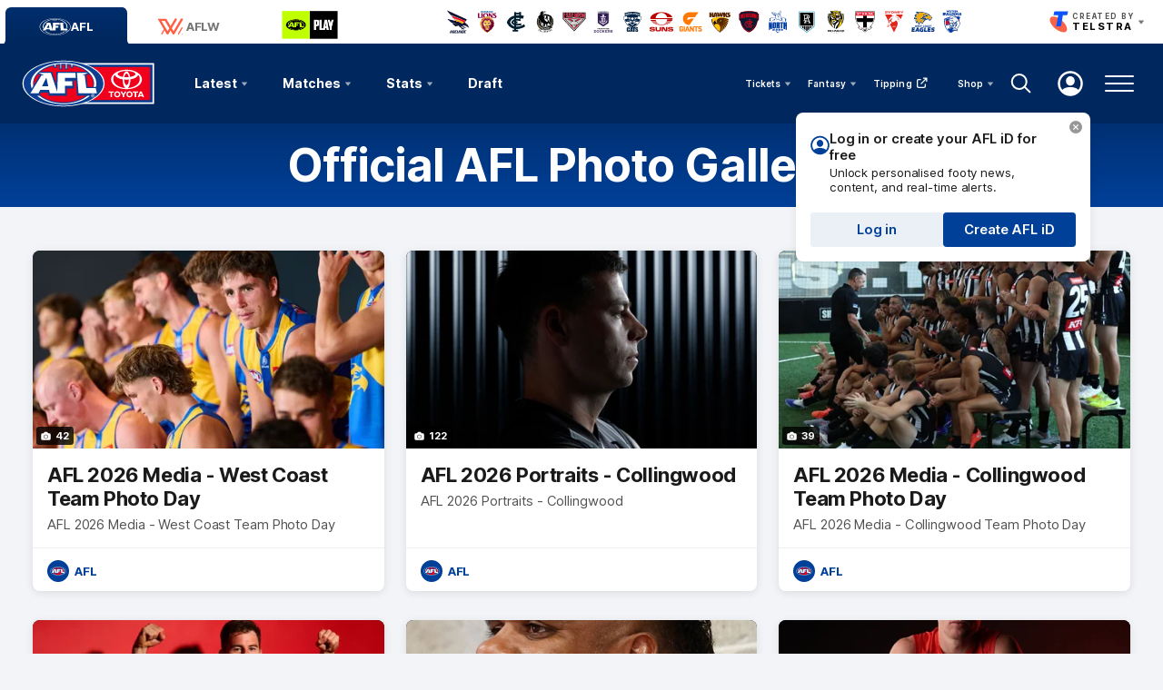

--- FILE ---
content_type: text/javascript
request_url: https://www.afl.com.au/resources/v5.42.16/scripts/main.js
body_size: 12950
content:
"use strict";!function(e,t){if(e.analytics={},e.account="afl",e.accountHeader={label:"account",value:"afl"},e.templates={},e.common={},e.defaultLanguage="EN",e.widgets={},e.redux={},e.redux.constants={},e.redux.actions={},e.redux.reducers={},e.redux.sagas={},e.redux.schema={},e.redux.selectors={},e.redux.paths={},void 0===t)return void console.error("No Environment Paths defined. Please configure the Environment paths widget.");e.paths=t,e.paths.cdn=e.paths.cdn.replace("{$RESOURCES_VERSION$}",window.RESOURCES_VERSION),e.paths.watermarksPath=e.paths.watermarksPath.replace("{$WATERMARKS_VERSION$}",window.WATERMARKS_VERSION),e.checkEnvironment=()=>{const t=window.location.host;let n;if(Array.isArray(e.paths.domain)){const o=a(e.paths.domain,t);o&&(e.paths.domain=o,n=e.paths)}else(t===e.paths.domain||t.match(new RegExp(e.paths.domain)))&&(n=e.paths);return n||console.error("There are no app.paths defined for this domain, please check your Environment paths widget config!"),n};const a=(e,t)=>{for(let a=0;a<e.length;a++){const n=e[a];if(t===n||t.match(new RegExp(n)))return n}return null};e.environment=e.checkEnvironment();const n=()=>{new Promise((t=>{!0===window.isCommonLoaded?t():window.addEventListener(e.common.CONSTANTS.EVENTS.SCRIPTS.COMMON.LOADED,t)})).then((()=>{setTimeout(e.convertToUsersLocalTime)}))};"complete"===document.readyState?n():document.addEventListener("DOMContentLoaded",n)}(PULSE.app,PULSE.envPaths),PULSE.app.common.CONSTANTS=(()=>{const e={PREMIERSHIP:"CD_C014",PRE_SEASON:"CD_C101",WOMENS:"CD_C264",VFL_WOMENS:"CD_C464",VFL_PREMIERSHIP:"CD_C015",WAFL_PREMIERSHIP:"CD_C120",SANFL_PREMIERSHIP:"CD_C016",U18_BOYS_CHAMPIONSHIPS:"CD_C019",U18_GIRLS_CHAMPIONSHIPS:"CD_C414",INDIGENOUS_ALL_STARS:"CD_C944",ORIGIN:"CD_C664"},t={POSTPONED:"POSTPONED",CANCELLED:"CANCELLED",SCHEDULED:"SCHEDULED",UNCONFIRMED_TEAMS:"UNCONFIRMED_TEAMS",CONFIRMED_TEAMS:"CONFIRMED_TEAMS",UPCOMING:"UPCOMING",LIVE:"LIVE",POST_GAME:"POST_GAME",POSTGAME:"POSTGAME",CONCLUDED:"CONCLUDED",COMPLETED:"COMPLETED",PLACEHOLDER:"PLACEHOLDER",TBC:"TBC"},a=[t.CONFIRMED_TEAMS,t.LIVE,t.POSTGAME,t.POST_GAME,t.CONCLUDED];return{BODY:"body",EVENTS:{SCRIPTS:{COMMON:{LOADED:"COMMON_LOADED"}},SLIDER:{INITIALISED:"SLIDER_INITIALISED"},PLAYER:{SCRIPTS_LOADED:"player.scriptsLoaded"},FLIPCLOCK:{START:"clock/start",STOP:"clock/stop"},VIDEO_MODAL:{OPEN:"videoModal/open",CLOSE:"videoModal/close"},VIDEO:{START:"video/start",END:"video/end",DISPOSE:"video/dispose",READY:"player/ready",PLAY:"player/play-video",OVERLAY:"player/overlay",PAUSE:"player/pause-video",CLOSE_FULL_SCREEN:"player/full-screen-closed",USER_ACTIVE:"player/user-active",USER_INACTIVE:"player/user-inactive",FULLSCREEN_CHANGE:"player/fullscreen"},TABS:{READY:"tab/ready",SELECTED:"tab/selected",TRIGGERED:"tab/triggered"},SEARCH:{SEARCH_FIRED:"search.search_fired",TAB_CHANGED:"search.tab_changed",UPDATE_COUNTERS:"search.update_counters",SORT_CHANGED:"search-sort.filterUpdate"},ADVERTS:{HIDE:"adverts/hide",SHOW:"adverts/show"},BROADCASTERS:{READY:"broadcasters/ready",MATCH_CENTRE:"broadcasters/ready/match-centre",MATCH_LIST:"broadcasters/ready/match-list"},HERO_CAROUSEL:{VIDEO_READY:"video/ready"},PARALLAX:{MOVE_UP:"move-up",MOVE_DOWN:"move-down"},PAGINATION:{UPDATE:"update"},NAVIGATION:{NAV_DELAYED_SHOW:"nav-delayed-show",MORE_BUCKET_LOADED:"more-bucket-loaded",MORE_BUCKET_UPDATED:"more-bucket-updated"},KEY_MOMENTS:{READY:"key-moments/ready",RENDERED:"key-moments/rendered"},LOAD_MORE:{CALL_COMPLETE:"load-more/complete"},PULSEID:{RESOLVED:"pulse-id/resolved"},FAVOURITE:{ADDED:"favourite/added",REMOVED:"favourite/removed"},COMPETITION:{UPDATE_TITLE:"competition/update-title"},AFLID:{FAVOURITE_SET:"aflid/favourite-set"},INTERACTION:{CHANGE:"interaction/change"},VISIBILITY:{HIDDEN:"visibility/hidden",SHOWN:"visibility/shown"},TRADE_RADIO_POPUP:{SHOWN:"trade-radio-popup/shown",HIDDEN:"trade-radio-popup/hidden"}},KEY_CODES:{ENTER:13,ESCAPE:27,ARROW_KEY_LEFT:37,ARROW_KEY_RIGHT:39,SPACE:32},STATUS_CODES:{SUCCESS:200,CREATED:201,ACCEPTED:202,REDIRECT:300,TEMPORARY_REDIRECT:307,PERMANENT_REDIRECT:308,BAD_REQUEST:400,UNAUTHORIZED:401,FORBIDDEN:403,NOT_FOUND:404,CONFLICT:409},MIS_TOKEN_HEADER_PROP:"x-media-mis-token",MATCH_STATUS:t,DRAFT_STATUS:{PRE_DRAFT:"PRE_DRAFT",LIVE:"LIVE",COMPLETE:"COMPLETE",PAUSED:"PAUSED"},UNCONFIRMED_GROUP:"TBCPC",ROUND_STATUS:{UPCOMING:"UPCOMING",LIVE:"LIVE",COMPLETED:"COMPLETED",NO_MATCHES:"NO_MATCHES"},MAX_PERIOD_NUMBER:4,MATCH_POLL_DELAY:3e4,BROADCAST_CHECK_INTERVAL:3e5,STILL_LIVE_INTERVAL:6e5,MATCH_STATS_POLL_DELAY:6e4,TIME:{ONE_DAY_IN_MS:864e5,ONE_HOUR_IN_MS:36e5,ONE_MINUTE_IN_MS:6e4,ONE_SECOND_IN_MS:1e3,ONE_MINUTE_IN_SECS:60,ONE_HOUR_IN_MINS:60,ONE_DAY_IN_HOURS:24,ONE_HOUR_IN_SECONDS:3600,ONE_DAY_IN_SECONDS:86400,RELATIVE_TIME_END:6048e5,ACST_HOUR_OFFSET:9.5,FIVE_MINS_IN_MS:3e5,THIRTY_SECS_IN_MS:3e4},MATCH_TIME_FORMAT:"h:mm",COMPETITION:{PRE_SEASON:{code:"AFL",logo:"afl-logo",providerId:e.PRE_SEASON},PREMIERSHIP:{code:"AFL",logo:"afl-logo",providerId:e.PREMIERSHIP},WOMENS:{code:"AFLW",logo:"logo-womens",providerId:e.WOMENS},VFL_WOMENS:{code:"VFLW",logo:"logo-vflw",providerId:e.VFL_WOMENS},VFL_PREMIERSHIP:{code:"VFL",logo:"logo-vfl",providerId:e.VFL_PREMIERSHIP},WAFL_PREMIERSHIP:{code:"WAFL",logo:"logo-wafl",providerId:e.WAFL_PREMIERSHIP},SANFL_PREMIERSHIP:{code:"SANFL",logo:"logo-sanfl",providerId:e.SANFL_PREMIERSHIP},U18_BOYS_CHAMPIONSHIPS:{code:"U18CB",logo:"logo-u18",providerId:e.U18_BOYS_CHAMPIONSHIPS},U18_GIRLS_CHAMPIONSHIPS:{code:"U18CG",logo:"logo-u18",providerId:e.U18_GIRLS_CHAMPIONSHIPS},INDIGENOUS_ALL_STARS:{code:"IAS",logo:"afl-logo",providerId:e.INDIGENOUS_ALL_STARS},ORIGIN:{code:"ORI",logo:"logo-origin",providerId:e.ORIGIN}},TRACKING:{AFLID:{LOGIN_STATUS:{LOGGED_IN:"logged in",LOGGED_OUT:"logged out"},TEAM_PAGE_AFLID_BANNER:"team page aflid banner",LOGIN_TOOLTIP:"login tooltip"},BASE:{digitalHierLevel1:"Digital Rights Network",digitalHierLevel2:"Elite",digitalHierLevel3:"AFL Media"},COMPONENT_NAMES:{DRAFT_TRACKER:{FILTERS:{CLUB:"draft tracker club filter",ROUND:"draft tracker round filter",POSITION:"draft tracker position filter"}},PLAYER_AWARDS:{FAVOURITE_PLAYER:"favourite player"}},CONTENT_TYPES:{ALBUM:"album",ARTICLE:"article",BROADCAST_GUIDE:"broadcast guide",BROWNLOW_MEDAL:"brownlow medal",COMPARE:"compare",DRAFT:"draft",FANTASY:"fantasy",FEATURES:"features",FIXTURE:"fixture",GENERIC:"generic",HOME:"home",HUB:"hub",INJURY_LIST:"injury list",LADDER:"ladder",LINEUPS:"lineups",MATCH:"match",MATCH_CENTRE:{LINEUPS:"match centre team lineups"},MATCH_INFO:"match info",MATCH_VIDEOS:"match videos",NEWS:"news",ON_DEMAND:"on demand",PHOTO_GALLERIES:"photo galleries",PLAYER:"player",PODCAST:"podcast",PODCASTS:"podcasts",SEARCH:"search",STATS:"stats",TEAM_LINEUP:"team lineup",TEAM_LINEUP_CONDENSED:"condensed team lineup",TEAM_RANKINGS:"team rankings",TOGGLE:{TEAM:"team toggle",VIEW:"view toggle"},LINEUPS_SPONSOR:"lineups sponsor",VIDEO:"video",VIDEOS:"videos",WINNERS:"winners"},EVENTS:{CARD:{SELECT:"select_card"},CLICK:"click",FILTERS:{APPLY:"apply_filters",CLEAR:"clear_filters"},MEDIA:{AUTOPLAY:{SET:"set_autoplay",UNSET:"unset_autoplay"}},MODAL:{VIEW:"view_modal",CLOSE:"close_modal"},SELECT:{TAB:"select_tab",CTA:"select_cta",NAV_ITEM:"select_nav_item",SEARCH:"search_start",SPONSOR:"select_sponsor",EXPAND:"expand_item",COLLAPSE:"collapse_item",PARTNER:"select_partner",SEARCH_RESULT:"select_search_result",LINK:"select_link"},CAROUSEL:{EVENT_NAME:"navigate_carousel",CONTENT_TYPE:{VIDEO:"video",GALLERY:"gallery",BROADCASTER:"broadcaster",MIXED:"mixed",PLAYER:"player",FIXTURE:"fixture"},DIRECTION:{PREVIOUS:"previous",NEXT:"next"},TYPE:{ARROW:"arrow",SWIPE:"swipe",THUMB:"thumb",DOT:"dot"}},SORT_LIST:"sort_list",AFLID:{LOGIN:"login",LOGOUT:"logout",LOGIN_ATTEMPTED:"login_attempted",SIGN_UP_ATTEMPTED:"sign_up_attempted"}},PARAMS:{CONTENT_SECTION:"content_section"},VALUES:{SORT:{PUBLISH_FROM:"latest",RELEVANCE:"relevance"},DRAFT_TRACKER:{SITE_SECTION:"draft",PAGE_NAME:"draft hub draft tracker",MEDIA_TITLE:"Highlights"}}},MIS_API_TOKEN:"mis_api_token",IS_ACTIVE:"is-active",IS_INACTIVE:"is-inactive",IN_ACTIVE:"in-active",IS_LOADED:"is-loaded",CONTENT_TYPE:{PLAYLIST:"playlist",VIDEO:"video",TEXT:"text"},CONTENT_TRACKER:{TYPE:{TEXT:"TEXT",VIDEO:"VIDEO",PLAYLIST:"PLAYLIST"},ACTION:{VIEW:"VIEW"}},PROVIDER_IDS:e,VENUE_PROVIDER_IDS:{TBC:"CD_V2385"},U_HIDE:"u-hide",U_SHOW:"u-show",U_SHOW_FLEX:"u-show-flex",FADE_IN_UP:"fade-up",U_HIDE_TABLET:"u-hide-until-tablet",IS_TOUCHSCREEN:"is-touchscreen",U_NO_SCROLL_TABLET:"u-no-scroll-tablet",IS_DOCKED:"is-docked",IS_SCROLLING:"is-scrolling",IS_NEXT:"is-next",IS_SCROLL_END:"is-scroll-end",IS_LOADED_ATTR:"data-is-loaded",InfiniteScrollWidget:{READY:"app.InfiniteScrollWidget.ready"},MatchPopupWidget:{READY:"app.MatchPopupWidget.ready"},LOAD_MORE:{READY:"app.LoadMore.ready"},PLAYER_IMAGE_SIZES:{CARD:{FOLDER:"XLarge",DESKTOP:"0.168",DESKTOP_RETINA:"0.335",MOBILE_RETINA:"0.14"},HERO:{FOLDER:"XLarge",DESKTOP:"0.575",DESKTOP_RETINA:"1",MOBILE_RETINA:"0.334"},WORM:{FOLDER:"XLarge",DESKTOP:"0.11",DESKTOP_RETINA:"0.22",MOBILE_RETINA:"0.11",HEIGHT:"118",HEIGHT_RETINA:"236"},STAT_CARD:{FOLDER:"XLarge",DESKTOP:"0.296",DESKTOP_RETINA:"0.592",MOBILE_RETINA:"0.27"},STAT_TABLE:{FOLDER:"XLarge",DESKTOP:"0.1",DESKTOP_RETINA:"0.2",MOBILE_RETINA:"0.2",WIDTH:"108"}},VARIANT_CONFIGURATIONS:{DEFAULT:[{name:"thumbnail",minWidth:640,tags:["Regular Image","Regular Image (Retina)"]},{name:"thumbnailMobile",maxWidth:640,tags:["Regular Image","Regular Image (Retina)"]},{name:"default",tags:["Regular Image"],cssClass:""}],VIDEO_HUB:[{name:"thumbnailMobile",maxWidth:640,size:{width:120},multipliers:[1,2,3]},{name:"thumbnailDesktop",minWidth:641,size:{width:160},multipliers:[1,2,3]},{name:"default",size:{width:160},multipliers:[1]}],MATCH_INTRO:[{name:"thumbnailMobile",maxWidth:640,size:{width:375,height:236},multipliers:[1,2,3]},{name:"thumbnailDesktop",minWidth:641,size:{width:580,height:580},multipliers:[1,2,3]},{name:"default",size:{width:580,height:580},multipliers:[1]}],GALLERY_MODAL:[{name:"thumbnailMobile",maxWidth:640,size:{width:500},multipliers:[1,2,3]},{name:"thumbnailTablet",maxWidth:839,size:{width:1e3},multipliers:[1,2]},{name:"thumbnailDesktop",minWidth:840,size:{width:1240},multipliers:[1,2]},{name:"default",size:{width:1240},multipliers:[1]}],GALLERY_MODAL_PORTRAIT:[{name:"thumbnailMobile",maxWidth:640,size:{width:400},multipliers:[1,2,3]},{name:"thumbnailTablet",maxWidth:839,size:{width:500},multipliers:[1,2,3]},{name:"thumbnailDesktop",minWidth:840,size:{width:700},multipliers:[1,2,3]},{name:"default",size:{width:700},multipliers:[1]}],GALLERY_MODAL_THUMBNAIL:[{name:"thumbnailMobile",maxWidth:840,size:{width:150,height:150},multipliers:[1,2]},{name:"thumbnailDesktop",minWidth:841,size:{width:250,height:250},multipliers:[1,2]},{name:"default",size:{width:250,height:250},multipliers:[1]}],THUMBNAIL_MEDIA:[{name:"thumbnailMobile",maxWidth:640,size:{width:344,height:215},multipliers:[1,2,3]},{name:"thumbnailTablet",maxWidth:839,size:{width:808,height:505},multipliers:[1,2,3]},{name:"thumbnailDesktop",minWidth:840,size:{width:451,height:268},multipliers:[1,2,3]},{name:"default",size:{width:451,height:268},multipliers:[1],cssClass:""}]},BROADCASTERS:{AUS:[{title:"Official AFL App",image:`/resources/${window.RESOURCES_VERSION}/i/elements/broadcast-app.png`},{title:"Subscription TV",image:`/resources/${window.RESOURCES_VERSION}/i/elements/broadcast-fox.png`},{title:"Streaming",image:`/resources/${window.RESOURCES_VERSION}/i/elements/broadcast-kayo.png`}],WORLD:[{title:"Watch AFL",image:`/resources/${window.RESOURCES_VERSION}/i/elements/broadcast-watchafl.png`}]},COUNTDOWN:{READY:"app.countdown.ready",ZERO:"app.countdown.zero"},TOOLTIP:{READY:"app.tooltip.ready"},REGIONS:{"Australia/Sydney":"Australia/NSW","Australia/Canberra":"Australia/ACT"},GALLERY_PLAYLIST_TAG:"gallery",GEO_RESTRICTED_VIDEO_TAG:"GeoBlocked:AUNZOnly",GEO_RESTRICTED_PREMIUM_REPLAY_TAG:"Premium:AFLPremiumReplays",OBSERVER_CONFIG:{root:null,rootMargin:"0px",threshold:[.1,.9]},API_RETRY_COUNT:3,TEAM_ABBR:{CD_T10:"ADEL",CD_T20:"BL",CD_T40:"COLL",CD_T1000:"GCFC",CD_T30:"CARL",CD_T100:"NMFC",CD_T110:"PORT",CD_T140:"WB",CD_T80:"HAW",CD_T70:"GEEL",CD_T130:"STK",CD_T50:"ESS",CD_T160:"SYD",CD_T60:"FRE",CD_T1010:"GWS",CD_T120:"RICH",CD_T90:"MELB",CD_T150:"WCE",CD_T8098:"ADEL",CD_T7887:"BL",CD_T8096:"CARL",CD_T8097:"COLL",CD_T7886:"FRE",CD_T8467:"GEEL",CD_T7889:"GWS",CD_T7386:"MELB",CD_T8466:"NMFC",CD_T7387:"WB",CD_T8786:"GCFC",CD_T8788:"RICH",CD_T8787:"WCE",CD_T8796:"STK",CD_T1509:"BL",CD_T1510:"GCFC",CD_T1523:"GWS",CD_T1525:"SYD",CD_T171:"CCFC",CD_T172:"DSFC",CD_T170:"BPFC",CD_T177:"GWVRFC",CD_T174:"GFFC",CD_T173:"ERFC",CD_T175:"GPFC",CD_T176:"MBFC",CD_T185:"NTFC",CD_T178:"NKFC",CD_T179:"OCFC",CD_T182:"WJFC",CD_T180:"SDGFC",CD_T181:"TDFC",CD_T8591:"ERFC",CD_T8586:"BPFC",CD_T8588:"GFFC",CD_T8594:"OCFC",CD_T8606:"TDFC",CD_T8589:"CCFC",CD_T8590:"DSFC",CD_T8587:"NKFC",CD_T8598:"GWVRFC",CD_T8592:"GPFC",CD_T8596:"WJFC",CD_T8593:"MBFC",CD_T8595:"SDFC",CD_T8897:"BRI",CD_T8896:"GCS",CD_T8898:"NTFC",CD_T9097:"GWS",CD_T9096:"SYD",CD_T9106:"GWS",CD_T9107:"NTU18W",CD_T9108:"SYD",CD_T1520:"ESS",CD_T1553:"GCS",CD_T1022:"BH",CD_T1173:"SYD",CD_T7306:"FTS",CD_T1029:"SAND",CD_T1112:"BLR",CD_T9076:"CAR",CD_T1030:"CSY",CD_T1023:"COB",CD_T1149:"COFC",CD_T1024:"FRANK",CD_T1025:"GEEL",CD_T1028:"PM",CD_T1027:"NBUL",CD_T7305:"RFC",CD_T1113:"STP",CD_T1032:"WERR",CD_T8378:"NM",CD_T1497:"GWS",CD_T1033:"WIL",CD_T1550:"ASP",CD_T8907:"ALLS",CD_T8388:"CARL",CD_T8326:"CDFC",CD_T8327:"DFC",CD_T8335:"HFC",CD_T8330:"GFC",CD_T8391:"EFC",CD_T8389:"COFC",CD_T8936:"NMFC",CD_T8386:"WFC",CD_T8334:"WBFC",CD_T9091:"PMFC",CD_T8392:"SAN",CD_T9737:"GWS",CD_T9736:"SYD",CD_T1076:"EFFC",CD_T8626:"WCE",CD_T1075:"CFC",CD_T1077:"EPFC",CD_T1078:"PTFC",CD_T1082:"SDFC",CD_T1079:"PFC",CD_T1080:"SFFC",CD_T1081:"SFC",CD_T1083:"WPFC",CD_T9406:"ESS",CD_T9407:"HAW",CD_T9409:"PORT",CD_T9408:"SYD",CD_T7314:"ADE",CD_T1039:"PORT",CD_T1040:"SADEL",CD_T1037:"NADEL",CD_T1043:"WWT",CD_T1035:"CENT",CD_T1042:"WADEL",CD_T1041:"STURT",CD_T1036:"GLEN",CD_T1038:"NORW",CD_T1096:"EFFC",CD_T1101:"SFC",CD_T1095:"CFC",CD_T1098:"PTFC",CD_T1102:"SDFC",CD_T1099:"PFC",CD_T1103:"WPFC",CD_T1097:"EPFC",CD_T1183:"SADEL",CD_T1180:"NADEL",CD_T1181:"NORW",CD_T1178:"CENT",CD_T1179:"GLEN",CD_T1185:"STURT",CD_T1186:"WADEL",CD_T136:"VICC",CD_T137:"VICM",CD_T7976:"AL",CD_T138:"WA",CD_T134:"SA",CD_T8208:"SA",CD_T8212:"QLD",CD_T8213:"VICC",CD_T8216:"AL",CD_T8214:"VICM",CD_T8215:"WA",CD_T9886:"IAS",CD_T1031:"TFC",CD_T10047:"TFC",CD_T10036:"OWA",CD_T8906:"OVIC",CD_T10046:"STK"},TEAM_NAMES:{CD_T10:"Adelaide Crows",CD_T20:"Brisbane Lions",CD_T40:"Collingwood",CD_T1000:"Gold Coast SUNS",CD_T30:"Carlton",CD_T100:"North Melbourne",CD_T110:"Port Adelaide",CD_T140:"Western Bulldogs",CD_T80:"Hawthorn",CD_T70:"Geelong Cats",CD_T130:"St Kilda",CD_T50:"Essendon",CD_T160:"Sydney Swans",CD_T60:"Fremantle",CD_T1010:"GWS GIANTS",CD_T120:"Richmond",CD_T90:"Melbourne",CD_T150:"West Coast Eagles",CD_T8098:"Adelaide Crows",CD_T7887:"Brisbane Lions",CD_T8096:"Carlton",CD_T8097:"Collingwood",CD_T7886:"Fremantle",CD_T8467:"Geelong Cats",CD_T7889:"GWS GIANTS",CD_T7386:"Melbourne",CD_T8466:"North Melbourne",CD_T7387:"Western Bulldogs",CD_T8786:"Gold Coast SUNS",CD_T8788:"Richmond",CD_T8787:"West Coast Eagles",CD_T8796:"St Kilda",CD_T9406:"Essendon",CD_T9407:"Hawthorn",CD_T9409:"Port Adelaide",CD_T9408:"Sydney Swans",CD_T1509:"Brisbane Lions Academy",CD_T1510:"Gold Coast SUNS Academy",CD_T1523:"GWS GIANTS Academy",CD_T1525:"Sydney Swans Academy",CD_T171:"Calder Cannons",CD_T172:"Dandenong Stingrays",CD_T170:"Bendigo Pioneers",CD_T177:"GWV Rebels",CD_T174:"Geelong Falcons",CD_T173:"Eastern Ranges",CD_T175:"Gippsland Power",CD_T176:"Murray Bushrangers",CD_T185:"Northern Territory Academy",CD_T178:"Northern Knights",CD_T179:"Oakleigh Chargers",CD_T182:"Western Jets",CD_T180:"Sandringham Dragons",CD_T181:"Tasmania Devils",CD_T8591:"Eastern Ranges",CD_T8586:"Bendigo Pioneers",CD_T8588:"Geelong Falcons",CD_T8594:"Oakleigh Chargers",CD_T8606:"Tasmania Devils",CD_T8589:"Calder Cannons",CD_T8590:"Dandenong Stingrays",CD_T8587:"Northern Knights",CD_T8598:"GWV Rebels",CD_T8592:"Gippsland Power",CD_T8596:"Western Jets",CD_T8593:"Murray Bushrangers",CD_T8595:"Sandringham Dragons",CD_T8897:"Brisbane Lions Academy",CD_T8896:"Gold Coast SUNS Academy",CD_T8898:"Northern Territory Academy",CD_T9097:"GWS GIANTS Academy",CD_T9096:"Sydney Swans Academy",CD_T9106:"GWS Giants U18 Academy Womans",CD_T9107:"Northern Territory U18 Womans Football Club",CD_T9108:"Sydney U18 Academy Womans",CD_T1520:"Essendon",CD_T1553:"Gold Coast SUNS",CD_T1022:"Box Hill Hawks",CD_T1173:"Sydney Swans",CD_T7306:"Western Bulldogs",CD_T1029:"Sandringham Zebras",CD_T1112:"Brisbane Lions",CD_T9076:"Carlton",CD_T1030:"Casey Demons",CD_T1023:"Coburg Lions",CD_T1149:"Collingwood",CD_T1024:"Frankston",CD_T1025:"Geelong",CD_T1028:"Port Melbourne",CD_T1027:"Northern Bullants",CD_T7305:"Richmond",CD_T1113:"Southport",CD_T1032:"Werribee Tigers",CD_T8378:"North Melbourne",CD_T1497:"GWS GIANTS",CD_T1033:"Williamstown",CD_T1550:"Aspley",CD_T8907:"All Stars",CD_T8388:"Carlton",CD_T8326:"Casey Demons",CD_T8327:"Darebin",CD_T8335:"Box Hill Hawks",CD_T8330:"Geelong",CD_T8391:"Essendon",CD_T8389:"Collingwood",CD_T8936:"North Melbourne",CD_T8386:"Williamstown",CD_T8334:"Western Bulldogs",CD_T9091:"Port Melbourne",CD_T8392:"Sandringham Zebras",CD_T9737:"GWS GIANTS",CD_T9736:"Sydney Swans",CD_T1076:"East Fremantle",CD_T8626:"West Coast Eagles",CD_T1075:"Claremont",CD_T1077:"East Perth",CD_T1078:"Peel Thunder",CD_T1082:"Swan Districts",CD_T1079:"Perth",CD_T1080:"South Fremantle",CD_T1081:"Subiaco",CD_T1083:"West Perth",CD_T7314:"Adelaide",CD_T1039:"Port Adelaide",CD_T1035:"Central District",CD_T1037:"North Adelaide",CD_T1036:"Glenelg",CD_T1038:"Norwood",CD_T1040:"South Adelaide",CD_T1041:"Sturt",CD_T1042:"West Adelaide",CD_T1043:"Woodville-West Torrens",CD_T8216:"Allies",CD_T8212:"Queensland",CD_T8208:"South Australia",CD_T8213:"Victoria Country",CD_T8214:"Victoria Metro",CD_T8215:"Western Australia",CD_T7976:"Allies",CD_T9886:"Indigenous All Stars",CD_T134:"South Australia",CD_T136:"Victoria Country",CD_T137:"Victoria Metro",CD_T138:"Western Australia",CD_T1031:"Tasmania",CD_T10047:"Tasmania",CD_T10036:"Western Australia",CD_T8906:"Victoria",CD_T10046:"St Kilda"},AFLW_TEAMS:["CD_T8098","CD_T7887","CD_T8096","CD_T8097","CD_T9406","CD_T7886","CD_T8467","CD_T8786","CD_T7889","CD_T9407","CD_T8466","CD_T7386","CD_T9409","CD_T8788","CD_T8796","CD_T9408","CD_T8787","CD_T7387"],DRAFT_TRACKER_STATUS:{PAUSED:"PAUSED"},PLAYER_POSITION_GROUPS:{FOLLOWERS:["RK","RR","RO","R"],FORWARDS:["FPR","FF","FPL"],HALF_FORWARDS:["HFFR","CHF","HFFL"],CENTRES:["WL","C","WR"],HALF_BACKS:["HBFL","CHB","HBFR"],BACKS:["BPL","FB","BPR"],EMERGENCIES:["EMERG"],INTERCHANGE:["INT"],SUBSTITUTES:["SUB"]},DISPLAY_MATCH_STATUSES:a,TEAM:{HOME:"home",AWAY:"away",BOTH:"both"},VIEWS:{FIELD:"field",LIST:"list"},FLEX_FLOW:{ROW:"row",COLUMN:"column"},TAGS:{SPONSOR_BETTING:"sponsor:betting",SPONSOR_ALCOHOL:"sponsor:alcohol"},TIMEZONES:{AEST:"Australia/Melbourne"}}})(),async function(e,t,a){const n={issuer:`${e.environment.okta.url}`,clientId:e.environment.okta.clientId,redirectUri:`${window.location.origin}${e.environment.okta.redirectPath}`,devMode:e.environment.okta.devMode,scopes:["openid","email","profile","offline_access"],tokenManager:{storage:"localStorage",autoRenew:!0,autoRemove:!1},services:{autoRenew:!0,autoRemove:!1}},o="pulse_site_settings";if(!n.issuer||!n.clientId)return;function r(){const t=e.authClient.authStateManager.getAuthState(),a=e.authClient.getOriginalUri(t);return a?(console.info("AFLid redirecting to originalUri",a),e.authClient.removeOriginalUri(),void window.location.replace(a)):(console.info("AFLid no originalUri"),`${window.location.origin}${window.location.pathname}`===n.redirectUri?(console.info("AFLid redirecting to Homepage"),void window.location.replace(window.location.origin)):(console.info("AFLid onLogin()"),void new Promise((t=>{!0===window.isCommonLoaded?t():window.addEventListener(e.common.CONSTANTS.EVENTS.SCRIPTS.COMMON.LOADED,t)})).then((async()=>{const t=JSON.parse(PULSE.core.localStorage.getStorage("login_attempted"));t&&(e.tracking.recordEvent(e.common.CONSTANTS.TRACKING.EVENTS.AFLID.LOGIN,{eventData:{form_name:t?.form_name,form_id:t?.form_id,login_type:t?.login_type}},"home"),PULSE.core.localStorage.clearStorage("login_attempted"))}))))}e.authClient=new OktaAuth(n),e.authHelpers={},e.authHelpers.OKTA_CONFIG={...n};const i=[];let s=!1,l=null;e.authHelpers.isAuthenticated=function(){return new Promise(((a,n)=>{try{t.aflAppBridge.callAsync("getAuth").then((e=>{a(e)})).catch((n=>{n===t.aflAppBridge.ERROR.NOT_IMPLEMENTED&&e.authClient.isAuthenticated().then((e=>a(e)))}))}catch(e){console.error(e),n(e)}}))},e.authHelpers.signInWithRedirect=function(a){try{t.aflAppBridge.call("login")}catch(n){if(n===t.aflAppBridge.ERROR.NOT_IMPLEMENTED){const t=a??window.location.href;e.authClient.setOriginalUri(t),e.authClient.signInWithRedirect()}}},e.authHelpers.getUserInfo=function(){return new Promise((t=>{l?t(l):(i.push(t),s||(s=!0,e.authClient.token.getUserInfo().then((t=>{l=t;const n=PULSE.app.common.team.getTeamAbbr(l?.afl_aflmfavtchid);l.c_AFLFavouriteTeams=PULSE.app.common.team.getTeamName(l?.afl_aflmfavtchid),l.teamAbbr=n,l.userInitials=t.given_name.charAt(0)+t.family_name.charAt(0),l.accountUrl=e.environment.okta.accountUrl,i.forEach((e=>e(t))),PULSE.core.localStorage.getStorage("favouriteTeam",!1)&&n===PULSE.core.localStorage.getStorage("favouriteTeam",!1)||(PULSE.core.localStorage.setStorage("favouriteTeam",n,1,!1),document.dispatchEvent(new CustomEvent(a.EVENTS.AFLID.FAVOURITE_SET,{detail:n})))}))))}))},e.authHelpers.logout=function(){const{store:t}=PULSE.app.redux,{siteSettings:a}=t.getState(),n=a.over18;let r={...a,over18:!0};localStorage.setItem(o,JSON.stringify(r)),e.authClient.signOut().then((async()=>{await PULSE.app.authClient.tokenManager.clear(),PULSE.core.localStorage.clearStorage("favouriteTeam",!1),PULSE.app.tracking.setGlobalProperties({login_status:PULSE.app.common.CONSTANTS.TRACKING.AFLID.LOGIN_STATUS.LOGGED_OUT,afl_id:void 0})})).catch((e=>{console.error(e),r={...a,over18:n},localStorage.setItem(o,JSON.stringify(r))}))},e.authHelpers.getUserUid=function(){const t=e.authClient.getAccessToken();if(!t)return null;const{payload:a}=e.authClient.token.decode(t);return a?.uid||null},await e.authClient.start(),e.authClient.token.isLoginRedirect()?e.authClient.token.parseFromUrl().then((t=>{e.authClient.tokenManager.setTokens(t.tokens),console.info("AFLid isLoginRedirect = true"),r()})).catch((e=>console.error("Error parsing tokens:",e))):e.authClient.tokenManager.getTokens().then((e=>{e.accessToken&&e.idToken&&(PULSE.app.tracking.setGlobalProperties({login_status:PULSE.app.common.CONSTANTS.TRACKING.AFLID.LOGIN_STATUS.LOGGED_IN,afl_id:e.idToken.claims.sub}),console.info("AFLid isLoginRedirect = false",e.idToken.claims),r())})).catch((e=>console.error("Error during token/session check:",e)))}(PULSE.app,PULSE.app.common,PULSE.app.common.CONSTANTS),function(e,t,a){const n=window.DEFAULT_COMP_ORDER?window.DEFAULT_COMP_ORDER.split(","):[a.CONSTANTS.PROVIDER_IDS.WOMENS,a.CONSTANTS.PROVIDER_IDS.PRE_SEASON,a.CONSTANTS.PROVIDER_IDS.ORIGIN,a.CONSTANTS.PROVIDER_IDS.PREMIERSHIP,a.CONSTANTS.PROVIDER_IDS.VFL_PREMIERSHIP,a.CONSTANTS.PROVIDER_IDS.VFL_WOMENS,a.CONSTANTS.PROVIDER_IDS.SANFL_PREMIERSHIP,a.CONSTANTS.PROVIDER_IDS.U18_BOYS_CHAMPIONSHIPS,a.CONSTANTS.PROVIDER_IDS.U18_GIRLS_CHAMPIONSHIPS],o=[{name:"true",value:"1",showIcon:!0,icon:"icn-sports-bet-mini",iconCss:"betting-logo betting-logo--check-box",sprite:!0},{name:"false",value:"0",showIcon:!0,icon:"icn-sports-bet-mini",iconCss:"betting-logo betting-logo--check-box",sprite:!0}];e.FilterGroups={},e.FilterHelpers={};const r=e=>e.map((e=>e.label)).join(","),i=t=>{const{COMPETITION:a}=e.common.CONSTANTS;return Object.values(a).find((e=>e.providerId===t.providerId))??a.PREMIERSHIP},s=function(e){let t=arguments.length>1&&void 0!==arguments[1]?arguments[1]:n;return(e=>e.map((e=>({name:e.name,value:e.id,extra:e,showIcon:!0,icon:i(e).logo}))))(((e,t)=>t.map((t=>e.find((e=>e.providerId===t)))))(((e,t)=>e.filter((e=>t.includes(e.providerId))))(e.data.competitions.filter((e=>e.providerId&&e.name)),t),t).filter((e=>e)))},l=t=>{let a=moment.tz.guess(!0);e.common.CONSTANTS.REGIONS[a]&&(a=e.common.CONSTANTS.REGIONS[a]);let n=t.find((e=>-1!==a.indexOf(e.timezone)));return void 0===n&&(n=t.find((e=>-1!=="Australia/Melbourne".indexOf(e.timezone)))),void 0!==n&&n.value?n.value:t[0].value};e.FilterHelpers.mapCityTimezone=l;const d=(e,t)=>e.id>t.id?-1:e.id<t.id?1:0;e.FilterGroups.CONTENT=[{fylterConfig:{name:"Category"},getDefaultFromSearchParams:e=>{try{return r(e.tags.tags)}catch(e){console.warn("ContentFilter getOptionsFromSearchParams, could not find tags on searchQuery",e)}return-1},getOptionsFromSearchParams:e=>{let t="";try{t=r(e.tags.tags)}catch(e){console.warn("ContentFilter getOptionsFromSearchParams, could not find tags on searchQuery",e)}const a=[{name:"All",value:-1},{name:"First Team News",value:"news,first team"}];if(a.filter((e=>e.value===t)).length||!t)return a;return[...a,{name:t,value:t}]}},{fylterConfig:{name:"Competition",data:()=>[{name:"All",value:-1},{name:"Premier League",value:"FOOTBALL_COMPETITION:1"},{name:"Champions League",value:"FOOTBALL_COMPETITION:2"}]},getDefaultFromSearchParams:e=>e.references&&e.references.length?`${e.references[0].contentType}:${e.references[0].reference}`:-1}],e.FilterGroups.FOOTBALL_BY_ROUND=[{fylterConfig:{name:"Competition",data:()=>`${e.environment.api}competitions?pageSize=50`,middleWares:{decideDefault:t=>t.find((t=>t.extra.providerId===e.common.CONSTANTS.PROVIDER_IDS.PREMIERSHIP)).value,beforeOptionUpdate:s}},getDefaultFromSearchParams:e=>e&&e.competition?e.competition:-1,getDefaultFromQueryString:!0},{fylterConfig:{name:"CompSeason",dependsOn:["Competition"],data:()=>`${e.environment.api}competitions/{{Competition}}/compseasons?pageSize=20`,middleWares:{beforeOptionUpdate:e=>e.data.compSeasons.filter((e=>"CD_S2021120"!==e.providerId)).sort(d).map((e=>({name:e.name,value:e.id,extra:e,icon:"season"})))}},getDefaultFromSearchParams:e=>e&&e.compSeason?e.compSeason:-1,getDefaultFromQueryString:!0},{fylterConfig:{name:"MatchTimezone",data:()=>[{name:"My Time",value:"MY_TIME",icon:"duration"},{name:"Venue Time",value:"VENUE_TIME"}],middleWares:{decideDefault:()=>t.localStorage.getStorage("matchTimezone")||"MY_TIME"}}},{fylterConfig:{name:"Regions",data:()=>`${e.environment.aflApi}broadcasting/regions?page=0&pageSize=100`,middleWares:{decideDefault:l,beforeOptionUpdate:e=>e.data.content.map((e=>{const t=e.timezone.split("/");return{name:e.name,value:e.id,timezone:t[1]||e.timezone,extra:e}})).sort(((e,t)=>e.name<t.name?-1:e.name>t.name?1:0))}}},{fylterConfig:{name:"ShowBettingOdds",data:()=>o,uiClass:e=>e.ResponsiveToggle},getDefaultFromSearchParams:()=>-1},{fylterConfig:{name:"GameWeeks",dependsOn:["CompSeason"],data:()=>`${e.environment.api}compseasons/{{CompSeason}}`,middleWares:{decideDefault:e=>e[0].currentRoundNumber,beforeOptionUpdate:e=>{const t=e.data.compSeasons[0].currentRoundNumber;return e.data.compSeasons[0].rounds.map((a=>{const n=a.abbreviation.toUpperCase().replace("RD ",""),o=a.utcStartTime&&a.utcEndTime,r=moment.utc(a.utcStartTime).tz(moment.tz.guess(!0)).format("ddd MMM DD"),i=moment.utc(a.utcEndTime).tz(moment.tz.guess(!0)).format("ddd MMM DD");return{name:n,value:a.roundNumber.toString(),currentRoundNumber:0===t?e.data.compSeasons[0].rounds[0].roundNumber.toString():t.toString(),extra:a,type:"fixtures",tooltip:o?`${r} - ${i}`:null}}))}},uiClass:e=>e.ResponsiveRadio},getDefaultFromQueryString:!0},{fylterConfig:{name:"Teams",dependsOn:["CompSeason"],data:()=>`${e.environment.api}teams?compSeasonId={{CompSeason}}&pageSize=100`,middleWares:{decideDefault:e=>{const t=new URLSearchParams(window.location.search),a=Object.fromEntries(t.entries()),n=a.Teams;return e.find((e=>Number(n)===Number(e.value)))?a.Teams:e[0].value},beforeOptionUpdate:e=>{const t=e.data.teams;return t.sort(((e,t)=>{const a=e.name.toUpperCase(),n=t.name.toUpperCase();return a<n?-1:a>n?1:0})),t.map((e=>({name:e.name,value:e.id,extra:e,team:!0,tooltip:e.name})))}},uiClass:e=>e.ResponsiveRadio}},{fylterConfig:{name:"Venues",dependsOn:["CompSeason"],data:()=>`${e.environment.api}venues?compSeasonId={{CompSeason}}&pageSize=100`,middleWares:{beforeOptionUpdate:e=>e.data.venues.map((e=>({name:e.name,value:e.id,extra:e})))},uiClass:e=>e.MainFilter},getDefaultFromSearchParams:()=>-1,getDefaultFromQueryString:!0}],e.FilterGroups.LADDER=[{fylterConfig:{name:"Competition",data:()=>`${e.environment.api}competitions?pageSize=50`,middleWares:{decideDefault:t=>t.find((t=>t.extra.providerId===e.common.CONSTANTS.PROVIDER_IDS.PREMIERSHIP)).value,beforeOptionUpdate:s}},getDefaultFromSearchParams:e=>e&&e.competition?e.competition:-1,getDefaultFromQueryString:!0},{fylterConfig:{name:"CompSeason",dependsOn:["Competition"],data:()=>`${e.environment.api}competitions/{{Competition}}/compseasons?pageSize=20`,middleWares:{beforeOptionUpdate:e=>e.data.compSeasons.filter((e=>"CD_S2021120"!==e.providerId)).sort(d).map((e=>({name:e.name,value:e.id,extra:e,icon:"season"})))}},getDefaultFromSearchParams:e=>e&&e.compSeason?e.compSeason:-1,getDefaultFromQueryString:!0},{fylterConfig:{name:"GameWeeks",dependsOn:["CompSeason"],data:()=>`${e.environment.api}compseasons/{{CompSeason}}`,middleWares:{decideDefault:e=>e.find((e=>e.currentRoundNumber)).value,beforeOptionUpdate:e=>{const t=e.data.compSeasons[0].rounds.filter((e=>e.name.includes("Round")));let a=e.data.compSeasons[0].currentRoundNumber;return a=0===a?1:a,a>t.length&&(a=t.length),t.map((e=>({name:e.name,value:e.id,extra:e,icon:"matches",currentRoundNumber:e.roundNumber===a,isFutureRound:e.roundNumber>a})))}}},getDefaultFromQueryString:!0},{fylterConfig:{name:"ShowBettingOdds",data:()=>o,uiClass:e=>e.ResponsiveToggle},getDefaultFromSearchParams:()=>-1},{fylterConfig:{name:"Live",data:()=>[{name:"false",value:"0"},{name:"true",value:"1"}],uiClass:e=>e.ResponsiveToggle},getDefaultFromSearchParams:()=>-1}],e.FilterGroups.CUSTOM_LADDER=[{fylterConfig:{name:"Competition",data:()=>`${e.environment.api}competitions?pageSize=50`,middleWares:{decideDefault:t=>t.find((t=>t.extra.providerId===e.common.CONSTANTS.PROVIDER_IDS.PREMIERSHIP)).value,beforeOptionUpdate:e=>s(e,[a.CONSTANTS.PROVIDER_IDS.WOMENS,a.CONSTANTS.PROVIDER_IDS.PREMIERSHIP,a.CONSTANTS.PROVIDER_IDS.VFL_PREMIERSHIP,a.CONSTANTS.PROVIDER_IDS.VFL_WOMENS,a.CONSTANTS.PROVIDER_IDS.WAFL_PREMIERSHIP,a.CONSTANTS.PROVIDER_IDS.SANFL_PREMIERSHIP])}},getDefaultFromSearchParams:e=>e&&e.competition?e.competition:-1,getDefaultFromQueryString:!0},{fylterConfig:{name:"CompSeason",dependsOn:["Competition"],data:()=>`${e.environment.api}competitions/{{Competition}}/compseasons?pageSize=20`,middleWares:{beforeOptionUpdate:e=>e.data.compSeasons.filter((e=>"CD_S2021120"!==e.providerId)).sort(d).map((e=>({name:e.name,value:e.id,extra:e,icon:"season"})))}},getDefaultFromSearchParams:e=>e&&e.compSeason?e.compSeason:-1,getDefaultFromQueryString:!0},{fylterConfig:{name:"GameWeeks",dependsOn:["CompSeason"],data:()=>`${e.environment.api}compseasons/{{CompSeason}}`,middleWares:{decideDefault:e=>e.find((e=>e.currentRoundNumber)).value,beforeOptionUpdate:e=>{const t=e.data.compSeasons[0].rounds.filter((()=>a.match.isNonFinalRound));let n=e.data.compSeasons[0].currentRoundNumber;return n>t.length&&(n=t.length),t.map((e=>({name:e.name,value:e.id,extra:e,icon:"matches",currentRoundNumber:e.roundNumber===n,isFutureRound:e.roundNumber>n})))}}},getDefaultFromQueryString:!0}],e.FilterGroups.ROUND_ONLY=[{fylterConfig:{name:"GameWeeks",middleWares:{decideDefault:e=>e[0].currentRoundNumber,beforeOptionUpdate:e=>{const t=e.data.compSeasons[0].currentRoundNumber;return e.data.compSeasons[0].rounds.map((a=>{const n=a.abbreviation.toUpperCase().replace("RD ",""),o=a.utcStartTime&&a.utcEndTime,r=moment.utc(a.utcStartTime).tz(moment.tz.guess(!0)).format("ddd MMM DD"),i=moment.utc(a.utcEndTime).tz(moment.tz.guess(!0)).format("ddd MMM DD");return{name:n,value:a.roundNumber.toString(),currentRoundNumber:0===t?e.data.compSeasons[0].rounds[0].roundNumber.toString():t.toString(),extra:a,type:"gameweek-rounds",tooltip:o?`${r} - ${i}`:null}}))}},uiClass:e=>e.ResponsiveRadio},getDefaultFromQueryString:!0,getOptionsFromSearchParams:t=>`${e.environment.api}compseasons/${t.compSeason}`}],e.FilterGroups.REGION=[{fylterConfig:{name:"location",data:()=>`${e.environment.aflApi}broadcasting/regions?page=0&pageSize=100`,middleWares:{decideDefault:()=>{let e=moment.tz.guess(!0).split("/")[0];return m(e)},beforeOptionUpdate:e=>e.data.content.reduce(((e,t)=>{const a=m(t.timezone.split("/")[0]),n={name:a,value:a,extra:t};return e.find((e=>e.name===n.name))||e.push(n),e.sort(((e,t)=>e.name<t.name?-1:e.name>t.name?1:0))}),[])},uiClass:e=>e.MainFilter}},{fylterConfig:{name:"region",dependsOn:["location"],data:e=>[{cities:e[0].rawOptionsData.data.content,region:e[0].currentId}],middleWares:{decideDefault:e=>{let t=moment.tz.guess(!0);a.CONSTANTS.REGIONS[t]&&(t=a.CONSTANTS.REGIONS[t]);return(e.find((e=>e.value===t))||e.find((e=>e.value.split("/")[0]===t.split("/")[0]))||e[0]).value},beforeOptionUpdate:e=>e[0].cities.map((e=>{const t=e.timezone.split("/");return{name:e.name,value:(()=>{let a=t;return"US"===a[0]?(a[0]="America",a.join("/")):e.timezone})(),region:m(t[0]),extra:e}})).filter((t=>t.region===e[0].region)).sort(((e,t)=>e.name<t.name?-1:e.name>t.name?1:0))},uiClass:e=>e.MainFilter}},{fylterConfig:{name:"GameWeeks",middleWares:{decideDefault:e=>e[0].currentRoundNumber,beforeOptionUpdate:e=>{const t=e.data.compSeasons[0].currentRoundNumber;return e.data.compSeasons[0].rounds.map((a=>{const n=a.abbreviation.toUpperCase().replace("RD ",""),o=a.utcStartTime&&a.utcEndTime,r=moment.utc(a.utcStartTime).tz(moment.tz.guess(!0)).format("ddd MMM DD"),i=moment.utc(a.utcEndTime).tz(moment.tz.guess(!0)).format("ddd MMM DD");return{name:n,value:a.roundNumber.toString(),currentRoundNumber:0===t?e.data.compSeasons[0].rounds[0].roundNumber.toString():t.toString(),extra:a,type:"broadcast",tooltip:o?`${r} - ${i}`:null}}))}},uiClass:e=>e.ResponsiveRadio},getOptionsFromSearchParams:t=>`${e.environment.api}compseasons/${t.compSeason}`}],e.FilterGroups.FootballFixturesList=[{fylterConfig:{name:"selectteam",middleWares:{beforeOptionUpdate:e=>{let{data:t}=e;return t.teams.map((e=>({name:PULSE.I18N.lookup(`label.team.type.${e.teamType}`),value:e.id})))}}},getDefaultFromSearchParams:e=>e.footballFilters.teams[0],getOptionsFromSearchParams:t=>{const a=t.footballClubList[0];return`${e.environment.api}/football/clubs/${a.id}?language=${e.language}`}},{fylterConfig:{name:"selectcompetition",dependsOn:["selectteam"],data:()=>`${e.environment.api}/football/competitions/?teams={{selectteam}}&pageSize=20`,middleWares:{beforeOptionUpdate:e=>{let{data:t}=e;const a=t.content.map((e=>({name:e.description,value:e.id})));return[{name:PULSE.I18N.lookup("label.all"),value:-1},...a]}}},getDefaultFromSearchParams:e=>e.footballFilters.comps[0]},{fylterConfig:{name:"selectseason",dependsOn:["selectcompetition"],data:()=>`${e.environment.api}/football/competitions/{{selectcompetition}}/compseasons?pageSize=100`,middleWares:{beforeOptionUpdate:e=>{let{data:t}=e;return t.content.map((e=>({name:e.label,value:e.id})))},decideFilterEnabledState:e=>"-1"!==e[0].getCurrentId().toString()}},getDefaultFromSearchParams:e=>e.footballFilters.compSeasons[0]}],e.FilterGroups.Search=[{fylterConfig:{name:"sort",middleWares:{decideDefault:e=>e[0].value},data:()=>[{name:"Sort by Latest",value:"publish_from"},{name:"Sort by Relevance",value:"relevance",showIcon:!0,icon:"sort"}]},getDefaultFromQueryString:!0}],e.FilterGroups.TEAM_RANKINGS=[{fylterConfig:{name:"CompSeason",data:()=>`${e.environment.api}competitions/{{Competition}}/compseasons?pageSize=20`,middleWares:{beforeOptionUpdate:e=>e.data.compSeasons.filter((e=>"CD_S2021120"!==e.providerId)).sort(d).map((e=>({name:e.name,value:e.id,extra:e,icon:"season"})))}},getDefaultFromQueryString:!0,getDefaultFromSearchParams:e=>e&&e.compSeason?e.compSeason:-1,getOptionsFromSearchParams:t=>`${e.environment.api}competitions/${t.competition}/compseasons?pageSize=20`},{fylterConfig:{name:"GameWeeks",dependsOn:["CompSeason"],data:()=>`${e.environment.api}compseasons/{{CompSeason}}`,middleWares:{beforeOptionUpdate:e=>{const t=e.data.compSeasons[0].rounds.map((e=>({name:e.name,value:e.roundNumber,extra:e,icon:"matches",type:"team-rankings"})));return[{name:"All Rounds",value:"-1"}].concat(t)}}},getDefaultFromQueryString:!0},{fylterConfig:{name:"Matches",dependsOn:["GameWeeks"],data:t=>{const a=t[0].parents[0].currentId;return`${e.environment.api}matches?compSeasonId=${a}&roundNumber={{GameWeeks}}&pageSize=50`},middleWares:{beforeOptionUpdate:e=>{const t=e.data.matches.map((e=>({name:`${e.home.team.abbreviation} vs ${e.away.team.abbreviation}`,value:e.id,extra:e,icon:"matches"})));return[{name:"All Matches",value:"-1"}].concat(t)},decideFilterEnabledState:e=>"-1"!==e[0].getCurrentId().toString()}},getDefaultFromQueryString:!0}],e.FilterGroups.BROWNLOW_PREDICTOR=[{fylterConfig:{name:"player_type",data:()=>[{name:"All Players",value:"all"},{name:"Favourite Players",value:"favourites"}]},getDefaultFromSearchParams:()=>"all",getDefaultFromQueryString:!0},{fylterConfig:{name:"club",data:()=>{const t=document.querySelector(".js-brownlow-predictor");return t?`${e.environment.api}teams?compSeasonId=${t.dataset.compseasonId}`:[]},middleWares:{beforeOptionUpdate:e=>{let{data:t}=e;return!t|!t.teams?[]:[{name:"All Clubs",value:"0"},...t.teams.map((e=>({name:e.name,value:e.id}))).sort(((e,t)=>e.name.localeCompare(t.name)))]}}},getDefaultFromSearchParams:()=>-1,getDefaultFromQueryString:!0}];const m=e=>"Australia"===e?e:"International"}(PULSE.app,PULSE.core,PULSE.app.common),PULSE.app.measurements={mobile:400,mobileWide:460,mobileUltraWide:500,phablet:640,tabletSmall:824,tablet:840,desktop:1025,wide:1300},function(e){e.templating={},e.templating.helper={cleanString:function(e){return _.escape(JSON.stringify(e||""))},getDateNice:function(e){return moment(e).utc().format("DD MMM YY")},formatTime:function(e){let t=arguments.length>1&&void 0!==arguments[1]?arguments[1]:" ",a=arguments.length>2?arguments[2]:void 0;return e.split(t)[a]}},e.templating.render=function(){let a=arguments.length>0&&void 0!==arguments[0]?arguments[0]:{},n=arguments.length>1?arguments[1]:void 0,o=arguments.length>2?arguments[2]:void 0,r="";for(let t in e.templating)Object.prototype.hasOwnProperty.call(e.templating,t)&&(a[t]=e.templating[t]);if(a.environment=e.environment,a.helper.date=e.common.date,a.helper.template=e.common.template,a.helper.image=e.common.image,n){let i=e.templates[n];if(i){try{r=i(a)}catch(e){e.message&&(e.message+=" in template "+n),console.warn(e),console.info("Model given",a)}if(o)return t(r)}else console.warn("No template was rendered. Template not found: "+n)}return r};const t=e=>{let t=document.createElement("div");return t.innerHTML=e.trim(),t.firstChild}}(PULSE.app),function(e,t,a){void 0===window.dataLayer&&(window.dataLayer=[]);e.tracking={globalProperties:{}},e.tracking.recordEvent=function(){let t=arguments.length>0&&void 0!==arguments[0]?arguments[0]:"",n=arguments.length>1&&void 0!==arguments[1]?arguments[1]:{},o=arguments.length>2?arguments[2]:void 0;const r=a.TRACKING.BASE,s=i();o&&(e.tracking.globalProperties.contentType=o),s&&(e.tracking.globalProperties.errorType=s),dataLayer.push({event:t,...r,...e.tracking.globalProperties,...n,...window.customPageViewOptions||""})},e.tracking.setGlobalProperties=function(){let t=arguments.length>0&&void 0!==arguments[0]?arguments[0]:{};Object.assign(e.tracking.globalProperties,t)};const n=function(){const a=o(),n=window.location.search||"",i=window.location.pathname.replace(/\/+/g,"/").split("/")[1]||"home",s=r()||i.replace("-"," ")||"home",l=window.outerWidth>e.measurements.tablet?"desktop":"mobile",d="true"===t.url.getParam("webview")?"app-browser":"responsive",m="aflw"===window.location.pathname.split("/")[1]?"aflw":"afl",T=(new Date).getHours(),C=Date.now(),S=window.location.pathname.split("/").filter((e=>e)).join(">"),c=document.querySelector('meta[property="content_section"]')?.content||"",_=window.gtmContainer||"";return{pageName:a,siteSection:i,queryString:n,contentType:s,platformType:l,site_delivery:d,environment:e.environment.label,product:m,hour_of_day:T,time_stamp:C,breadcrumb:S,content_section:c,gtm_details:_}};e.tracking.getSiteDetails=n;const o=function(){const e=document.querySelector('meta[property="gtm:page-name"]');if(e&&e.getAttribute("content"))return e.getAttribute("content");const t=window.location.pathname.replace(/\/+/g,"/");return"/"===t?"/home":t};e.tracking.selectPlayerCardHandler=function(e,t,a,n,o,r,i){PULSE.app.tracking.recordEvent(PULSE.app.common.CONSTANTS.TRACKING.EVENTS.CARD.SELECT,{eventData:{name:e,component_name:t??"No title provided",component_content_type:a??"Content Type",link_text:n,link_url:o,index:r,count:i}})},e.tracking.selectFixtureCardHandler=function(e,t,a,n){PULSE.app.tracking.recordEvent(PULSE.app.common.CONSTANTS.TRACKING.EVENTS.CARD.SELECT,{eventData:{name:`${e?.home?.team?.name} v ${e?.away?.team?.name} ${moment(e?.utcStartTime).format("DD/MM/YYYY")}`,component_name:moment(e?.utcStartTime).format("dddd MMMM D"),component_content_type:PULSE.app.common.CONSTANTS.TRACKING.CONTENT_TYPES.MATCH,link_text:t,link_url:a,index:e?.index,count:n}})},e.tracking.trackCardClicks=function(e,t,a){const n=e?.getAttribute("data-title")??e.querySelector("[data-widget-title]"),o=t.getAttribute("data-content-type");PULSE.app.tracking.recordEvent(PULSE.app.common.CONSTANTS.TRACKING.EVENTS.CARD.SELECT,{eventData:{name:t.title,component_name:n,component_content_type:(o||t?.contentType)??PULSE.app.common.CONSTANTS.TRACKING.CONTENT_TYPES.ARTICLE??"Content Type",link_text:t.title,link_url:t.href,index:parseInt(t.dataset.indexPosition),count:a,premium:!(!t?.dataset?.isPremium||"true"!==t.dataset.isPremium),geo_restricted:t?.dataset?.tagGeoBlocked?t.dataset.tagGeoBlocked:void 0}})},e.tracking.applyFilters=function(e){let{name:t,types:a,values:n}=e;t&&PULSE.app.tracking.recordEvent(PULSE.app.common.CONSTANTS.TRACKING.EVENTS.FILTERS.APPLY,{eventData:{component_name:`${t.toLowerCase()}`,filter_type:a,filter_value:n}})},e.tracking.clearFilters=function(e){PULSE.app.tracking.recordEvent(PULSE.app.common.CONSTANTS.TRACKING.EVENTS.FILTERS.CLEAR,{eventData:{filter_name:`${e.toLowerCase()} filters`}})};const r=function(){return s('meta[property="content-type"]')},i=function(){return s('meta[property="gtm:error-type"]')},s=function(e){const t=document.querySelector(e);return t?t.getAttribute("content"):""};e.tracking.globalProperties={...n(),cms_keywords:s('meta[property="gtm:keywords"]').split(",").map((e=>e.trim())).filter((e=>""!==e)),login_status:a.TRACKING.AFLID.LOGIN_STATUS.LOGGED_OUT},e.tracking.getMetaContent=function(e){const t=document.querySelector(e);return t?t.getAttribute("content"):""},e.tracking.recordEvent("pageview")}(PULSE.app,PULSE.core,PULSE.app.common.CONSTANTS),function(e){e.widgetDeps=function(){let t=arguments.length>0&&void 0!==arguments[0]?arguments[0]:document;const a=[].slice.call(t.querySelectorAll("[data-script]"));let n=[];const o=e.environment.cdn+"widgets/";for(let e=0;e<a.length;e++)r(a[e].dataset.script);function r(e){if(n.indexOf(e)<0){n.push(e);let t=document.createElement("script");t.type="text/javascript",t.src=o+e+".js",document.body.appendChild(t)}}};const t=()=>{new Promise((t=>{!0===window.isCommonLoaded?t():window.addEventListener(e.common.CONSTANTS.EVENTS.SCRIPTS.COMMON.LOADED,t)})).then(e.widgetDeps)};"complete"===document.readyState?t():document.addEventListener("DOMContentLoaded",t)}(PULSE.app),function(e){const t={root:null,rootMargin:"0px",threshold:[.1,.9]};let a;e.widgetInitialiser={};const n={};let o=0;e.widgetInitialiser.addWidget=(t,a)=>{let n=a||e[s(t)],o=document.querySelector(`[data-widget="${t}"]`);o&&"true"!==o.dataset.initialized&&i(t,o,n)},e.widgetInitialiser.addMultipleWidgetsByName=(t,a,n)=>{let o=n||document,r=a||e[s(t)],l=o.querySelectorAll(`[data-widget="${t}"]`);for(let e=0;e<l.length;e++)i(t,l[e],r)},e.widgetInitialiser.addWidgets=t=>{let a=(t||document).querySelectorAll("[data-widget]");for(let t=0;t<a.length;t++){let n=a[t].getAttribute("data-constructor"),o=a[t].getAttribute("data-widget");!n&&o&&(n=s(o)),Object.prototype.hasOwnProperty.call(e,n)&&i(o,a[t],e[n])}};const r=t=>{const o=n[t.dataset.observableId];if(o){const r=t.dataset.widget,i=new o(t);"true"===t.dataset.storeReference&&e.widgets[r].push(i),t.setAttribute("data-initialised",!0),delete n[t.dataset.observableId],void 0!==a&&a.unobserve(t)}else console.warn("Observing unexpected widget",t)},i=(o,i,s)=>{if("true"!==i.getAttribute("data-initialised"))if(e.widgets[o]||(e.widgets[o]=[]),"true"===i.dataset.initWhenVisible&&(()=>{if(void 0===a){if("undefined"==typeof IntersectionObserver)return!1;a=new IntersectionObserver((e=>{[].slice.call(e).forEach((e=>{const t=e.target;e.isIntersecting&&"true"!==t.dataset.initialized&&r(t)}))}),t)}return!0})()){const e=l(o);n[e]=s,i.dataset.observableId=e,a.observe(i)}else{const t=new s(i);"true"===i.dataset.storeReference&&e.widgets[o].push(t),i.setAttribute("data-initialised",!0)}},s=e=>e.toLowerCase().replace(/(\b|-)\w/g,(function(e){return e.toUpperCase().replace(/-/,"")}))+"Widget",l=e=>(o++,`${e}_${Date.now()}_${o}`)}(PULSE.app);

--- FILE ---
content_type: application/x-javascript
request_url: https://assets.adobedtm.com/475abcba9222/385343287bec/cf9a51603590/RCebb6fa32365b4ca0ae19c341471a57fc-source.min.js
body_size: 633
content:
// For license information, see `https://assets.adobedtm.com/475abcba9222/385343287bec/cf9a51603590/RCebb6fa32365b4ca0ae19c341471a57fc-source.js`.
_satellite.__registerScript('https://assets.adobedtm.com/475abcba9222/385343287bec/cf9a51603590/RCebb6fa32365b4ca0ae19c341471a57fc-source.min.js', "function ad_fixer(){_satellite.logger.debug(\"*******AFL******ad_fixer:\"+ad_try);try{0==document.querySelectorAll(\"[id*=google_ads_iframe_]\").length&&ad_try<26?(!function(){var e=document.createElement(\"script\");e.async=!0,e.src=\"//medrx.telstra.com.au/tmaf/lib.js\";var t=document.getElementsByTagName(\"script\")[0];t.parentNode.insertBefore(e,t)}(),ad_try++):clearTimeout(ad_timer)}catch(e){_satellite.logger.debug(\"An error occurred while loadinf the medrx.telstra.com.au/tmaf/lib.js ad script:\",e)}}function nmfc_ad_fix(){if(_satellite.getVar(\"afl_clubs\")()){_satellite.logger.debug(\"ad fix attempt: \"+nmfc_ad_try);var e=document.getElementsByClassName(\"tmedia-ad-1920-250\")[0]?.parentNode.parentNode.parentNode;e&&e?.children[0]?.children[0]?.children[0].className.includes(\"tmedia-ad-1920-250\")&&_satellite.getVar(\"afl_clubs\")()?(document.getElementsByClassName(\"advert\")[0].style.overflow=\"visible\",document.getElementsByClassName(\"advert\")[1].style.overflow=\"visible\",clearInterval(nmfc_ad_timer)):nmfc_ad_try>=26&&clearInterval(nmfc_ad_timer),nmfc_ad_try++}}var ad_timer,ad_try=0;/afl\\.uat1\\.testafl\\.com/i.test(location.hostname)||(ad_timer=setInterval(ad_fixer,250));var nmfc_ad_try=0,nmfc_ad_timer=setInterval(nmfc_ad_fix,250);window.onload=function(){location.href.includes(\"www.saints.com.au/news/cmc-trade-hub\")&&document.getElementsByClassName(\"billboard\"),location.href.includes(\"www.saints.com.au/news/cmc-trade-hub\")&&document.getElementsByClassName(\"secondary\"),location.href.includes(\"tipping.essendonfc.com.au\")&&document.getElementsByClassName(\"clubs-footer\"),location.href.includes(\"membership.sydneyswans.com.au\")&&document.getElementById(\"tmx-footer\").children.length};");

--- FILE ---
content_type: application/x-javascript;charset=utf-8
request_url: https://infos.telstra.com.au/id?d_visid_ver=2.1.0&d_fieldgroup=A&mcorgid=98DC73AE52E13F1E0A490D4C%40AdobeOrg&mid=69660892599849236913991206731772498447&ts=1769783165905
body_size: -37
content:
{"mid":"69660892599849236913991206731772498447"}

--- FILE ---
content_type: application/x-javascript
request_url: https://assets.adobedtm.com/475abcba9222/385343287bec/cf9a51603590/RC5e610d140e834db8a7418bf7accec783-source.min.js
body_size: 291
content:
// For license information, see `https://assets.adobedtm.com/475abcba9222/385343287bec/cf9a51603590/RC5e610d140e834db8a7418bf7accec783-source.js`.
_satellite.__registerScript('https://assets.adobedtm.com/475abcba9222/385343287bec/cf9a51603590/RC5e610d140e834db8a7418bf7accec783-source.min.js', "var leftNav=document.querySelectorAll(\".media-list--sidebar\").length>0&&document.querySelectorAll(\".media-list--sidebar\")[0].querySelectorAll(\".media-list__item\");for(i=0;i<leftNav.length;i++)!function(){if(\"Must Watch\"==leftNav[i].parentNode.parentNode.querySelectorAll(\"h2\")[0].innerText){var e=\"must_watch_\"+(i+1);_satellite.logger.log(e),leftNav[i].addEventListener(\"click\",(function(){s.tl(!0,\"o\",e,{eVar13:e,linkTrackVars:\"eVar13\"})}))}}();leftNav=document.querySelectorAll(\".media-list--sidebar\").length>0&&document.querySelectorAll(\".media-list--sidebar\")[1].querySelectorAll(\".media-list__item\");for(i=0;i<leftNav.length;i++)!function(){if(\"Next Up\"==leftNav[i].parentNode.parentNode.querySelectorAll(\"h2\")[0].innerText){var e=\"next_up_\"+(i+1);_satellite.logger.log(e),leftNav[i].addEventListener(\"click\",(function(){s.tl(!0,\"o\",e,{eVar13:e,linkTrackVars:\"eVar13\"})}))}}();var i;leftNav=document.querySelectorAll(\".single-video__featured\").length>0&&document.querySelectorAll(\".single-video__featured\");for(i=0;i<leftNav.length;i++)!function(){if(\"Featured\"==leftNav[i].previousElementSibling.querySelectorAll(\"h2\")[0].innerText){var e=\"featured_promo_\"+(i+1);_satellite.logger.log(e),leftNav[i].addEventListener(\"click\",(function(){s.tl(!0,\"o\",e,{eVar13:e,linkTrackVars:\"eVar13\"})}))}}();");